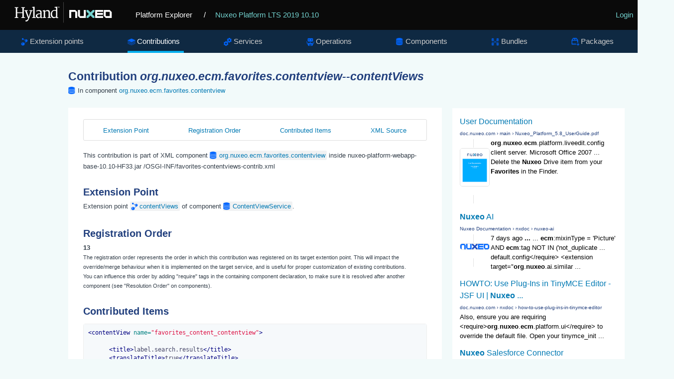

--- FILE ---
content_type: text/html
request_url: https://explorer.nuxeo.com/nuxeo/site/distribution/Nuxeo%20Platform%20LTS%202019-10.10/viewContribution/org.nuxeo.ecm.favorites.contentview--contentViews
body_size: 5999
content:
<!DOCTYPE html>
<html lang="en" xml:lang="en" xmlns="http://www.w3.org/1999/xhtml">
<head>
  <title>
    Contribution org.nuxeo.ecm.favorites.contentview--contentViews
  </title>
  <meta http-equiv="Content-Type" charset="UTF-8">
  <meta http-equiv="X-UA-Compatible" content="IE=edge,chrome=1">
  <meta name="author" content="Nuxeo">
  <meta name="description" content="Nuxeo Platform Explorer">

  <link rel="shortcut icon" href="/nuxeo/site/skin/distribution/images/favicon.png" />
  <link rel="stylesheet" href="/nuxeo/site/skin/distribution/css/apidoc_style.css" media="screen" charset="utf-8" />
  <link rel="stylesheet" href="/nuxeo/site/skin/distribution/css/code.css" media="screen" charset="utf-8" />
  <link rel="stylesheet" href="/nuxeo/site/skin/distribution/css/jquery.magnific.min.css" media="screen" charset="utf-8">

  <script src="/nuxeo/site/skin/distribution/script/jquery/jquery-1.7.2.min.js"></script>
  <script src="/nuxeo/site/skin/distribution/script/jquery/cookie.js"></script>
  <script src="/nuxeo/site/skin/distribution/script/highlight.js"></script>
  <script src="/nuxeo/site/skin/distribution/script/java.js"></script>
  <script src="/nuxeo/site/skin/distribution/script/html-xml.js"></script>
  <script src="/nuxeo/site/skin/distribution/script/manifest.js"></script>
  <script src="/nuxeo/site/skin/distribution/script/jquery.magnific.min.js"></script>
  <script src="/nuxeo/site/skin/distribution/script/jquery.highlight-3.js"></script>
  <script src="/nuxeo/site/skin/distribution/script/jquery.toc.js"></script>
  <script src="/nuxeo/site/skin/distribution/script/jquery.utils.js"></script>
  <script src="/nuxeo/site/skin/distribution/script/jquery.tablesorter.js"></script>
  <script src="/nuxeo/site/skin/distribution/script/jquery.tablesorter_filter.js"></script>
  <script src="/nuxeo/site/skin/distribution/script/plotly-1.58.4.min.js"></script>
  <script src="/nuxeo/site/skin/distribution/script/plotly.chart.js"></script>

</head>

<body>

  <header role="banner">
    <div class="top-banner">
      <a href="/nuxeo/site/distribution" class="logo">
        <svg version="1.0" xmlns="http://www.w3.org/2000/svg" viewBox="0 0 515 105">
          <switch>
            <g>
              <path fill="#FFF" d="M250.64 8.88h.5v86.76h-.5z" />
              <g fill="#FFF">
                <path d="M45.01 72.94l4.92-.87V33.59l-4.8-.52v-2.85h15.22v2.85l-4.75.49v18.16h22.33V33.56l-4.8-.49v-2.85h15.14v2.85l-4.69.49v38.51l5.01.87v2.47H72.93v-2.47l5.01-.84V55.16H55.61v16.91l5.01.87v2.47h-15.6v-2.47z" />
                <path d="M90.88 85.28c.33.1.71.17 1.15.23.44.06.83.09 1.18.09.7 0 1.46-.13 2.27-.38.82-.25 1.64-.74 2.47-1.47.83-.73 1.64-1.76 2.43-3.1.79-1.34 1.5-3.09 2.14-5.24h-1.25L89.6 46.45l-3.03-.52v-3.09h13.48v3.09l-4.19.58 6.84 19.53 1.95 5.94 1.69-5.94 5.91-19.62-4.54-.5v-3.09h12.57v3.09l-3.26.47c-1.3 3.77-2.44 7.07-3.42 9.93-.98 2.85-1.83 5.33-2.56 7.42-.73 2.1-1.35 3.87-1.86 5.33s-.95 2.67-1.3 3.64c-.35.97-.63 1.75-.84 2.34-.21.59-.4 1.08-.55 1.47-.76 1.94-1.52 3.69-2.29 5.24-.77 1.55-1.58 2.9-2.43 4.03-.85 1.14-1.77 2.07-2.75 2.79-.98.73-2.07 1.24-3.27 1.53-.78.19-1.63.29-2.56.29a7.544 7.544 0 01-1.32-.12c-.22-.04-.42-.09-.6-.15-.17-.06-.3-.12-.38-.17v-4.68z" />
                <path d="M118.67 72.94l4.95-.61V32.92l-4.66-1.05v-2.53l9.11-1.22 1.16.67v43.55l5.18.61v2.47h-15.75v-2.48zM134.57 66.04c.14-1.36.57-2.55 1.31-3.57.74-1.02 1.65-1.9 2.74-2.63 1.09-.74 2.3-1.35 3.63-1.83s2.66-.87 4-1.16c1.34-.29 2.63-.49 3.87-.61 1.24-.12 2.32-.17 3.23-.17v-2.53c0-1.53-.2-2.78-.61-3.74-.41-.96-.97-1.71-1.69-2.26-.72-.54-1.56-.91-2.53-1.11-.97-.19-2.02-.29-3.14-.29-.56 0-1.19.05-1.89.16s-1.42.26-2.17.45-1.5.43-2.26.7c-.76.27-1.48.57-2.15.9l-1.08-2.62c.72-.58 1.6-1.09 2.63-1.53 1.04-.44 2.11-.8 3.2-1.09 1.1-.29 2.16-.5 3.2-.64s1.92-.2 2.66-.2c1.53 0 2.99.16 4.38.48 1.39.32 2.6.88 3.65 1.69 1.05.81 1.88 1.89 2.49 3.26.61 1.37.92 3.11.92 5.23l-.06 20.03h3.73v1.92c-.68.37-1.52.67-2.52.9-1 .23-2 .35-3.01.35-.35 0-.73-.02-1.14-.07a3.01 3.01 0 01-1.12-.36c-.34-.19-.62-.5-.84-.9-.22-.41-.34-.97-.34-1.69v-.82c-.45.54-.98 1.05-1.59 1.51-.61.47-1.31.87-2.1 1.22s-1.68.62-2.68.82c-1 .19-2.11.29-3.33.29-1.51 0-2.89-.27-4.12-.81s-2.26-1.28-3.09-2.2a8.711 8.711 0 01-1.83-3.2c-.38-1.23-.5-2.52-.35-3.88zm5.65.12c0 1.15.15 2.12.47 2.91.31.8.76 1.44 1.35 1.94.59.5 1.31.85 2.17 1.08.85.22 1.81.33 2.88.33.58 0 1.17-.08 1.77-.23.6-.16 1.18-.35 1.73-.58.55-.23 1.07-.5 1.54-.8.48-.3.86-.6 1.15-.89 0-1.82.01-3.63.02-5.43.01-1.79.02-3.6.04-5.43-.81 0-1.71.04-2.68.13-.97.09-1.94.24-2.91.45-.97.21-1.91.5-2.82.84-.91.35-1.72.79-2.42 1.32s-1.26 1.16-1.67 1.88c-.41.72-.62 1.55-.62 2.48zM163.65 72.94l3.96-.58V48.64l-4.13-2.27v-1.8l7.74-2.3 1.31.58v4.16c.66-.56 1.45-1.12 2.39-1.67.93-.55 1.92-1.05 2.97-1.5 1.05-.45 2.12-.81 3.23-1.09 1.11-.28 2.15-.44 3.14-.48 1.81-.06 3.32.16 4.54.66 1.22.5 2.21 1.3 2.97 2.42.76 1.12 1.3 2.55 1.63 4.29.33 1.75.5 3.84.5 6.29v16.45l4.69.58v2.47h-14.67v-2.47l4.4-.61v-15.4c0-1.77-.09-3.32-.26-4.66-.17-1.34-.52-2.45-1.03-3.32a4.635 4.635 0 00-2.14-1.92c-.91-.41-2.11-.58-3.58-.52-1.2.06-2.47.33-3.81.8-1.34.48-2.75 1.22-4.22 2.23v22.79l4.34.61v2.47h-13.94v-2.49zM209.94 76.11c-1.63 0-3.21-.32-4.74-.97-1.53-.65-2.89-1.65-4.06-3-1.17-1.35-2.12-3.06-2.84-5.12-.72-2.07-1.08-4.52-1.08-7.35 0-2.6.44-4.99 1.31-7.17.87-2.18 2.07-4.06 3.58-5.63 1.51-1.57 3.29-2.8 5.34-3.68 2.05-.88 4.24-1.32 6.59-1.32 1.03 0 2.03.07 3 .2.97.14 1.81.32 2.5.55v-9.69l-6.2-1.05v-2.53l10.48-1.22 1.31.67v44.16h3.93v2.18c-.33.17-.74.34-1.24.49-.5.16-1.02.29-1.57.41s-1.12.2-1.69.26c-.57.06-1.11.09-1.61.09-.35 0-.71-.02-1.09-.07-.38-.05-.72-.17-1.03-.36-.31-.19-.57-.5-.77-.9-.2-.41-.31-.97-.31-1.69v-.73c-.29.33-.72.7-1.28 1.11-.56.41-1.26.79-2.1 1.14-.84.35-1.79.65-2.87.89-1.07.21-2.26.33-3.56.33zm2.24-3.98c.62 0 1.2-.03 1.73-.1s1.03-.16 1.5-.28c.95-.23 1.77-.54 2.45-.93a8.33 8.33 0 001.69-1.25V47.3c-.21-.25-.48-.51-.79-.79-.31-.27-.71-.52-1.21-.76-.5-.23-1.09-.42-1.78-.57-.69-.15-1.5-.22-2.43-.22-.74 0-1.5.09-2.3.28-.8.18-1.58.49-2.36.92-.78.43-1.51.98-2.21 1.66-.7.68-1.32 1.51-1.86 2.49-.54.98-.98 2.13-1.31 3.43-.33 1.31-.51 2.81-.52 4.5-.04 2.39.2 4.45.73 6.2.52 1.75 1.23 3.19 2.11 4.32.88 1.14 1.9 1.98 3.04 2.53 1.14.56 2.31.84 3.52.84z" />
              </g>
              <path fill="#FFF" d="M226.75 28.18h3.02v.75h-1v3.74h-.83v-3.74h-1.19v-.75zm3.48 0h1.09l1 3.14 1.07-3.14h1.06v4.51h-.78v-3.38l-1 3.15h-.65l-1-3.15v3.38h-.78v-4.51z" />
              <path fill="#73D2CF" d="M348.28 42.11v6.78l9.96 9.9-9.96 9.9v6.78h6.82l9.95-9.9 9.96 9.9h6.81v-6.78l-9.95-9.9 9.95-9.9v-6.78h-6.81l-9.96 9.91-9.95-9.91z" />
              <path fill="#FFF" d="M337.1 42.11v25.37h-16.77V42.11h-8.39v25.02l8.39 8.34h25.16V42.11zM300.76 42.11H275.6v33.36h8.39V50.11h16.77v25.36h8.38V50.45zM446.11 67.48h-16.77V50.11h16.77v17.37zm0-25.37h-25.19v25.05l8.39 8.34h25.19V50.45l-8.39-8.34zM418.16 50.11v-8h-33.54v33.36h33.54v-7.99H393v-4.81h24.81v-7.93H393v-4.63z" />
            </g>
          </switch>
        </svg>
      </a>
      <a href="/nuxeo/site/distribution" class="home">Platform Explorer</a>
        <span>
          / <a href="/nuxeo/site/distribution/Nuxeo Platform LTS 2019-10.10/">Nuxeo Platform LTS 2019 10.10</a>
        </span>
      <div class="login">
  <a href="/nuxeo/site/distribution/apidocLogin" id="login">Login</a>
      </div>
    </div>

    <nav role="navigation">



<div class="nav-box">
<ul>
  <li  >
    <a class="extensions" href="/nuxeo/site/distribution/Nuxeo Platform LTS 2019-10.10/listExtensionPoints">Extension points</a>
  </li>

  <li class="selected" >
  <a class="contributions" href="/nuxeo/site/distribution/Nuxeo Platform LTS 2019-10.10/listContributions">Contributions</a>
  </li>

  <li  >
    <a class="services" href="/nuxeo/site/distribution/Nuxeo Platform LTS 2019-10.10/listServices">Services</a>
  </li>

  <li  >
    <a class="operations" href="/nuxeo/site/distribution/Nuxeo Platform LTS 2019-10.10/listOperations">Operations</a>
  </li>

  <li  >
    <a class="components" href="/nuxeo/site/distribution/Nuxeo Platform LTS 2019-10.10/listComponents">Components</a>
  </li>

  <li  >
    <a class="bundles" href="/nuxeo/site/distribution/Nuxeo Platform LTS 2019-10.10/listBundles">Bundles</a>
  </li>

  <li  >
    <a class="packages" href="/nuxeo/site/distribution/Nuxeo Platform LTS 2019-10.10/listPackages">Packages</a>
  </li>


</ul>
</div>


    </nav>
  </header>

<div class="container content">
    <section>
      <article role="contentinfo">
<div class="googleSearchFrame">
  <script>
    (function() {
      var render = function() {
        var params = {
          div: 'gsr',
          tag: 'searchresults-only',
          gname: 'gsr'
        };

        google.search.cse.element.render(params);
        google.search.cse.element.getElement(params.gname).execute('\'org.nuxeo.ecm.favorites.contentview\' contentViews');
      };

      var gseCallback = function() {
        if (document.readyState === 'complete') {
          render();
        } else {
          google.setOnLoadCallback(render, true);
        }
      };

      window.__gcse = {
        parsetags: 'explicit',
        callback: gseCallback
      };

      var cx = '012209002953539942917:sa7nmpwkglq';
      var gcse = document.createElement('script');
      gcse.type = 'text/javascript';
      gcse.async = true;
      gcse.src = 'https://cse.google.com/cse.js?cx=' + cx;
      var s = document.getElementsByTagName('script')[0];
      s.parentNode.insertBefore(gcse, s);
    })();
  </script>
  <div id="gsr"></div>
</div>

<h1>Contribution <span class="componentTitle">org.nuxeo.ecm.favorites.contentview--contentViews</span></h1>
<div class="include-in components">In component <a href="/nuxeo/site/distribution/Nuxeo Platform LTS 2019-10.10/viewComponent/org.nuxeo.ecm.favorites.contentview">org.nuxeo.ecm.favorites.contentview</a></div>

<div class="tabscontent">
  <div id="tocDiv" class="subnav">
    <ul id="tocList">
    </ul>
  </div>

  This contribution is part of XML component <a class="tag components" href="/nuxeo/site/distribution/Nuxeo Platform LTS 2019-10.10/viewComponent/org.nuxeo.ecm.favorites.contentview">org.nuxeo.ecm.favorites.contentview</a>
  inside nuxeo-platform-webapp-base-10.10-HF33.jar /OSGI-INF/favorites-contentviews-contrib.xml


  <h2 class="toc">Extension Point</h2>
  Extension point
    <a class="tag extensions" href="/nuxeo/site/distribution/Nuxeo Platform LTS 2019-10.10/viewExtensionPoint/org.nuxeo.ecm.platform.ui.web.ContentViewService--contentViews">contentViews</a>
  of component
    <a class="tag components" href="/nuxeo/site/distribution/Nuxeo Platform LTS 2019-10.10/viewComponent/org.nuxeo.ecm.platform.ui.web.ContentViewService">ContentViewService</a>.

    <h2 class="toc">Registration Order</h2>
    <div id="registrationOrder" class="registrationOrder">
      13
    </div>
    <small id="registrationOrderHelp">
      The registration order represents the order in which this contribution was registered on its target extention
      point.
      This will impact the override/merge behaviour when it is implemented on the target service, and is useful for
      proper customization of existing contributions.
      <br />
      You can influence this order by adding "require" tags in the containing component declaration, to make sure
      it is resolved after another component (see "Resolution Order" on components).
    </small>

  <h2 class="toc">Contributed Items</h2>
    <form method="POST" action="/nuxeo/site/distribution/Nuxeo Platform LTS 2019-10.10/viewContribution/org.nuxeo.ecm.favorites.contentview--contentViews/override" target="_blank">
      <ul class="block-list">
        <li class="block-item">
          <div>
            <pre><code>&lt;contentView name=&quot;favorites_content_contentview&quot;&gt;

      &lt;title&gt;label.search.results&lt;/title&gt;
      &lt;translateTitle&gt;true&lt;/translateTitle&gt;

      &lt;emptySentence&gt;label.content.empty.search&lt;/emptySentence&gt;
      &lt;translateEmptySentence&gt;true&lt;/translateEmptySentence&gt;

      &lt;coreQueryPageProvider&gt;
        &lt;property name=&quot;coreSession&quot;&gt;#{documentManager}&lt;/property&gt;
        &lt;whereClause docType=&quot;Document&quot;&gt;
          &lt;fixedPart&gt;
            ecm:mixinType != 'HiddenInNavigation' AND
            ecm:isVersion = 0 AND ecm:isTrashed = 0 AND
            collectionMember:collectionIds/* = ?
          &lt;/fixedPart&gt;
        &lt;/whereClause&gt;
        &lt;parameter&gt;#{currentUserFavorites.id}&lt;/parameter&gt;
        &lt;sort ascending=&quot;true&quot; column=&quot;dc:title&quot;/&gt;
        &lt;pageSize&gt;20&lt;/pageSize&gt;
      &lt;/coreQueryPageProvider&gt;

      &lt;searchLayout name=&quot;collection_content_default&quot;/&gt;

      &lt;showPageSizeSelector&gt;true&lt;/showPageSizeSelector&gt;
      &lt;useGlobalPageSize&gt;true&lt;/useGlobalPageSize&gt;
      &lt;refresh&gt;
        &lt;event&gt;documentChanged&lt;/event&gt;
      &lt;/refresh&gt;
      &lt;cacheKey&gt;only_one_cache&lt;/cacheKey&gt;
      &lt;cacheSize&gt;1&lt;/cacheSize&gt;

      &lt;resultLayouts&gt;
        &lt;layout iconPath=&quot;/icons/document_listing_icon.png&quot; name=&quot;document_virtual_navigation_listing_ajax&quot; showCSVExport=&quot;true&quot; showSyndicationLinks=&quot;true&quot; title=&quot;document_listing&quot; translateTitle=&quot;true&quot;/&gt;
      &lt;/resultLayouts&gt;

      &lt;selectionList&gt;COLLECTION_CURRENT_SELECTION&lt;/selectionList&gt;
      &lt;actions category=&quot;COLLECTION_ACTION&quot;/&gt;

    &lt;/contentView&gt;</code></pre>
          </div>
          <div class="block-title">
            <input id="favorites_content_contentview" type="checkbox" name="favorites_content_contentview" value="favorites_content_contentview" style="display:none" checked/>
            <label for="favorites_content_contentview">contentView favorites_content_contentview</label>
          </div>
        </li>
      </ul>
      <input id="overrideStart" type="button" value="Generate Override" onclick="toggleOverrideForm(true)" />
      <input id="overrideGen" style="display:none" type="submit" value="Generate XML file" class="button primary" onclick="$.fn.clickButton(this)" />
      <input id="overrideCancel" style="display:none" type="button" value="Cancel" onclick="toggleOverrideForm(false)" />
    </form>
    <script>
    function toggleOverrideForm(show) {
      $('#overrideStart').css("display", show ? "none" : "inline");
      $('#overrideGen').css("display", show ? "inline" : "none");
      $('#overrideCancel').css("display", show ? "inline" : "none");
      $(':checkbox').css("display", show ? "inline" : "none");
      return false;
    }
    </script>

  <h2 class="toc">XML Source</h2>
  <div>
    <pre><code>&lt;extension point=&quot;contentViews&quot; target=&quot;org.nuxeo.ecm.platform.ui.web.ContentViewService&quot;&gt;

    &lt;contentView name=&quot;favorites_content_contentview&quot;&gt;

      &lt;title&gt;label.search.results&lt;/title&gt;
      &lt;translateTitle&gt;true&lt;/translateTitle&gt;

      &lt;emptySentence&gt;label.content.empty.search&lt;/emptySentence&gt;
      &lt;translateEmptySentence&gt;true&lt;/translateEmptySentence&gt;

      &lt;coreQueryPageProvider&gt;
        &lt;property name=&quot;coreSession&quot;&gt;#{documentManager}&lt;/property&gt;
        &lt;whereClause docType=&quot;Document&quot;&gt;
          &lt;fixedPart&gt;
            ecm:mixinType != 'HiddenInNavigation' AND
            ecm:isVersion = 0 AND ecm:isTrashed = 0 AND
            collectionMember:collectionIds/* = ?
          &lt;/fixedPart&gt;
        &lt;/whereClause&gt;
        &lt;parameter&gt;#{currentUserFavorites.id}&lt;/parameter&gt;
        &lt;sort ascending=&quot;true&quot; column=&quot;dc:title&quot;/&gt;
        &lt;pageSize&gt;20&lt;/pageSize&gt;
      &lt;/coreQueryPageProvider&gt;

      &lt;searchLayout name=&quot;collection_content_default&quot;/&gt;

      &lt;showPageSizeSelector&gt;true&lt;/showPageSizeSelector&gt;
      &lt;useGlobalPageSize&gt;true&lt;/useGlobalPageSize&gt;
      &lt;refresh&gt;
        &lt;event&gt;documentChanged&lt;/event&gt;
      &lt;/refresh&gt;
      &lt;cacheKey&gt;only_one_cache&lt;/cacheKey&gt;
      &lt;cacheSize&gt;1&lt;/cacheSize&gt;

      &lt;resultLayouts&gt;
        &lt;layout iconPath=&quot;/icons/document_listing_icon.png&quot; name=&quot;document_virtual_navigation_listing_ajax&quot; showCSVExport=&quot;true&quot; showSyndicationLinks=&quot;true&quot; title=&quot;document_listing&quot; translateTitle=&quot;true&quot;/&gt;
      &lt;/resultLayouts&gt;

      &lt;selectionList&gt;COLLECTION_CURRENT_SELECTION&lt;/selectionList&gt;
      &lt;actions category=&quot;COLLECTION_ACTION&quot;/&gt;

    &lt;/contentView&gt;

  &lt;/extension&gt;</code></pre>
  </div>

  <script>
    $(document).ready(function() {
      $.fn.toc("#tocList");
    });
  </script>

</div>

      </article>
    </section>
</div>
<script type="text/javascript">
  hljs.initHighlightingOnLoad();
</script>

<script>
  !function() {
    if (window.location.host.match(/localhost/)) {
      // Skip analytics tracking on localhost
      return;
    }

    var analytics = window.analytics = window.analytics || [];
    if (!analytics.initialize) {
      if (analytics.invoked) {
        window.console && console.error && console.error("Segment snippet included twice.");
      } else {
        analytics.invoked = !0;
        analytics.methods = ["trackSubmit", "trackClick", "trackLink", "trackForm", "pageview", "identify", "reset", "group", "track", "ready", "alias", "page", "once", "off", "on"];
        analytics.factory = function(t) {
          return function() {
            var e = Array.prototype.slice.call(arguments);
            e.unshift(t);
            analytics.push(e);
            return analytics
          }
        };
        for (var t = 0; t < analytics.methods.length; t++) {
          var e = analytics.methods[t];
          analytics[e] = analytics.factory(e)
        }
        analytics.load = function(t) {
          var e = document.createElement("script");
          e.type = "text/javascript";
          e.async = !0;
          e.src = ("https:" === document.location.protocol ? "https://" : "http://") + "cdn.segment.com/analytics.js/v1/" + t + "/analytics.min.js";
          var n = document.getElementsByTagName("script")[0];
          n.parentNode.insertBefore(e, n)
        };
        analytics.SNIPPET_VERSION = "3.1.0";
        analytics.load("4qquvje3fv");
        analytics.page()
      }
    }
  }();
</script>
</body>
</html>


--- FILE ---
content_type: text/html; charset=UTF-8
request_url: https://syndicatedsearch.goog/cse_v2/ads?sjk=M3bn7totQxm3fu376xcwXw%3D%3D&adsafe=low&cx=012209002953539942917%3Asa7nmpwkglq&fexp=20606%2C17301437%2C17301440%2C17301441%2C17301266%2C72717107%2C17301544&client=google-coop&q=%27org.nuxeo.ecm.favorites.contentview%27%20contentViews&r=m&hl=en&ivt=0&type=0&oe=UTF-8&ie=UTF-8&format=p4&ad=p4&nocache=2721768935586485&num=0&output=uds_ads_only&source=gcsc&v=3&bsl=10&pac=0&u_his=2&u_tz=0&dt=1768935586501&u_w=1280&u_h=720&biw=1280&bih=720&psw=1280&psh=680&frm=0&uio=-&drt=0&jsid=csa&jsv=855242569&rurl=https%3A%2F%2Fexplorer.nuxeo.com%2Fnuxeo%2Fsite%2Fdistribution%2FNuxeo%2520Platform%2520LTS%25202019-10.10%2FviewContribution%2Forg.nuxeo.ecm.favorites.contentview--contentViews
body_size: 8428
content:
<!doctype html><html lang="en"> <head>    <meta content="NOINDEX, NOFOLLOW" name="ROBOTS"> <meta content="telephone=no" name="format-detection"> <meta content="origin" name="referrer"> <title>Ads by Google</title>   </head> <body>  <div id="adBlock">    </div>  <script nonce="o0wjh9cSGS81DonlUT5e1w">window.AFS_AD_REQUEST_RETURN_TIME_ = Date.now();window.IS_GOOGLE_AFS_IFRAME_ = true;(function(){window.ad_json={"caps":[{"n":"queryId","v":"otBvaca8Np2WnboPlqfYoQM"},{"n":"isCse","v":"t"}],"bg":{"i":"https://www.google.com/js/bg/V88ImSDOg1b-Ey3nzkrV4W67KqFgqGqLOhz7XlMESLs.js","p":"Xcn5qBW+9rmsHzNX2n8RPUP9UW/FxDLqFCcaPwaLFRrKfZ23LkJX5F+HIUTAmV1bcYIfjkFC+W7opdMkZEbkr1+nb6a2/cYsbTQK7HD3LIIyMEWtE+b8XAoinxqmg8q8lOvMTdJuTjcR8uycyP7N4EfH9ZVDqABWuMdU2/2ZQfADJOs6Pf1qF7CSGBlAyM9VLymmfG4VlZb9tRSauamf9vuhQ94Jvm2kuMQOhUR2M04lvdm2ids5ZAtmBfgq6O1l30YZQPPcAnnABBrYOzRhJ36+HvoWHG2EmYEr815A/Xfig6aeCTWfInGjPA9mhsPQBATMOR03ZIG7yHJ9dxRpg5NvzgaeQAEn8Ioa2OWLu0HPQsIaBFn72DSqU/rEApme229b0OUsoC+oJ/v5E3jZpSvTF4OMLgX7BrNSF60sNGM+x4mONokdJDtSEtncAqfO1MHmZONrcaiFCoss+N9Od6pvwrvZLHC8C6IuyHyUuXjujSzft/SOKqyVCVhGUwoXwY9L4R8aM70pjWggBZa7deQoenf8v+5tubpe2LEe7kCdccPKwG/imswyfuou0EEBsXUqOZJIbG4z/IWkHT9rPnCrvoxRrjMj4t39Zko4rhoLvIvJSrjQNssj315TYvrriYeRAE8QwTlh1HbmsMIa6EoeeZM+lBJmYeNd+QIBtM30erj0VRphr1sO9ZD++t46sNwTg8dTu75behYEEYwg+P9ZThsjU4B9QkWQLdj4MRZRjOLwH2Ty0YbfeOeG/bmqYaNJIQvROBGZ3tuE5k0x7Na2t0nkbFu5R3ZkPJwBlypv2aGXZW8Tm6wyeMPpWaF+R6+HBYim8GFO54hk8vLSeqpIW5c+MViEV5iwX22WRskR0JwJV/vSPfdQ3kMBBfogjO2Li9lUvwMo17Z7ayISg96pmJtdMZbilPyQ2GQpc5Orcz2K/xbgq5E+qJAGX9m4WGxl8FXnJ93BdaI3DJjJJRlrKCqsPUlVP4OWZjsjMdKxKCrx6HayYVUgI/[base64]/uW45QQWHLwlNHVvzLYxQRBNRAK+qwJ/mRtNTeuCakhRxEFuBJ+VSSGYpr7jr97fbf1o058WmmGPEWrBiiNdBMkHPk/oe24nQOx8LQkcbrdFuSZZB1gRKDcRth+yMrw0eSPvhH2Vn/YEdsOQt3J9SOXHZq4gSZTALc26zrpNJSuDkwz1OM2IJFx8v2buPOzc1T3Ce2sf1HaFLNUlh8AyjQtsq0DRSvYlW7h/JkZ/fZKNwjyikISqlyWW8+DQEYLShrEjAxa4wXELN31VLVvDbNJGbeUsdM4AproLnk+zJ0biPethAVsUlBdyiJIoxJ1JpgINpBW5/NY90ql2jAYzbf2E8isPqxJh2vhQq3Q0REqgzk5wEaXgcdMrFqdHrPfldeQYf0l9rYuy4mkOpDznVpp8D+ed91uYspz3FYjDHQNIR/rIQ9NJywQdFr88G4rShyIwZ0LoKdzN9Ohy295Rk4Bj/BKdm0tfbs7VlbiK9Szu/01D+fC7R1bGdXYfyDjcZN0+mOSG0mDpybmxXD+Z+IJRug0u/gPlt1nxeRoo5p6VxBkLmQjJxE5seO4ePii8crzC/gnKDKXF/YJrgRXqC/Nj8+iWnXyArtG/XX81lPG8U0WiTDYdL+vxOOOXODudiGQXobpUdvIVDb9pMz7MrLyp5vqFV5qrNUariG4QQiZaY8R7ETwEwjylVIMnsfApd+/mYa1U0MEJ9lTKewXgySEd5c7gGS8mL6d8Cm0U56aXNGQanLV13qZB0+mmwFDsNdgbZbc9kilSxhs91JHo5Uee5qZUEnRPIfW/ms/xem1InTve6VUU7pS/knndKJ96v1zR0hlckSYWu1m0UQgdr5aUEsA2hDzjG5AEy73cVhH2A4vnSSgpIOlshOtEcSdodH/OXmExjakh51kL32OLSu8vLLjG7eg8PARctwgTLjiaqatWZzdsPAWdRXUGS0NjNuE+bXVBHfIVo0liXCW9vVafbrQ7aWStFJMjen9d2HPhLktwwbAO0QuqmSbZbyXgyblMf8MA9Y6CY/7QrjxXmXSbRm8qLXpd9BPQZwdt3Ix+u9EHthtl8YOuhq1HMh9v6HezftzouIFBP2n2nEGEO9dbvlJHdNwajsGijrBbwDc59m/rtcRSJREXKIsTB/G2d+TlNbYlEcvfwH4qV8EPCJ8SdYFueStKc04BAxE39BpjQC865TBI5kEqiceVCKd50aQ5BIMOd3TSNJvQby9vAKNNczFAmVFlOWiM59HSEOqRQEKTNz++PPDJMMbIh0Kicu1CkanzlkqZOjdQJaMG737AoAAs2yVTJseAJaBYlczmlPzVsbaBZYdzYHF3G7nFXZ7/6zgfoc8Yc/iMRnwDUJ0wemv5aUxesUroR2VlzprWU9KBEspqrA/ZvN9agRMAbEkzr1CE8nbOODqmGONo3QpfWkoWK85veHEPWP/sMk9NZBXf6p4+sbHW/Q5AyQ0nQad+eQaKvsacvlrhOZ+JGE+cGANkTUdIXgh+dR6NYSF1Kb5w12Umtg9os2N4ELPzjlqBQm+IPkrOOD+uqbqMPWoC081DLC/9pyI+6T6KVxH+JXakpzu2/[base64]/imL0uZAGjIy1d/LQI26q8AlVIseYN+miL7V+83Y5fD0XC01w2xCBmau9+gETfxqI3BzTsVtBr4OADHijjoe4x4iQ7zxupIw+IVcrUeaa7fbJoJbCIvMQ/X016V5wtra/XDI2HmaNABI7iH/Y0wdSF8ferpoXaCWRDRwxWkViONqtTezzZLfj0skjsJIACX0wudrTKTYByOGFiKKx8qYbv+stDe5L3Mfx38kHMbjyY0xUrwmTJnpCfRu1/zPD4tUDuhWAfL561fLLPkjKjt9GOtKz8kaq9lqTK95F4XqZazPy3uiJg/DJXhSTAKQrBaQ7FdhX/MFrAclYeFmY24GSh5l0sBYRNZ9a+jDGFbkdSbKe08afHZJeOaQrFXfSKSurwa9yCJhC/R99uGtxcaU2oWHFj29YB69n9tjfXzB+UuLl7soPBDyDjCNzbrpHNrjzJU5Aq+ci2dFx23WPB0dO1R+VwJkMTJK1Foft1MTdKPSpO38mQN05gW7SCROEo6Xuintjf0HVgrU9qkd6FbhhFuBP23uk1sQKDJSPP7NAAe3WMl7iyj+R8NI6g8WKViQSD1UgluOuWGsLV/VFFL5aeEerSPjdxkczS11aSzblUlUgOdPaXCK4BeBAMhbXrKsRAKbQbCW0cYarGsmwMDwmw54Maj1OzEZ2oQxrqcoELN4btOFhQv01XUUAOkc96AnhondfIzxH/8LdmdTPQwhEiZIgBD/nSTGKucVgXo5KLNLHiECF1RojAFu4845dEtRW22ktn0mMk19z5VRaoSUrQfVNm6sdDGr9SB99ki3QZlw3EmRugxFknaNNjXr1qlkQVcN8LkGUi3xOrHhYB42tqEG/wAo2ASLib40JJ3qalOy4A2QbSSZcXLLmE3O8bR2SAClsu3oKth/v2mmCxl5jKCL2mDgwSnZII3LUUNEu2ZzsJ5Hx9Zt89rCktCl0Ctgt6fmXxyPxxR0qdj9mihwGpeSj4R5CUsU0T3AZhx57Et1D4UryD4Hirxxv9Gww5R+fCK5rSMzjyd77FgLeZy65m0eMntjqNAwMuJETZYp/0zxxdTa+UL32ZJr1xNUnVS2GOjChCvpdpZVgSOePfMpBpnoEuzyC4SuZaCplQ1xBezmMWs4NVd1aW6O149WrWKtYndYO95lxJ29LOSOuTqMGNzZNPsntR/0UPfZLpJ/fjjtYYzlBJv0ZNYo2ei/U6eth/prUwdrpA/PYL1tr8RKyyb9qhJqW8Tsj8Z+EH5zFp8uoVMMY2YYS7UdLjiVQnMqarGvYvXYi91Kyad+8yyxzFkH/[base64]/gpAqBuIKl2oklE9N1VyKZwDrf/nyykYTE0uPSoHON4ovaNgrfxLmfMOnjyA8SjuU/XlX2NrtYcsr+X2EX1hnxcShBaWbh0ldzc9GTED7xlXz5+7OSkZdTzgBL6i3LEhyg7OvYcOGWlV6/8gkLAp5V1aY886Ggp76Mk1bfymc3xVKWT9vCLBesQKSsOuUWlsyVRnk780gcYdJ9w+S5TpJC196fa9/HfGHQ31JDYThz96YONzTOfpsByNY2521K0mfW16pmiM90H2ZW5Wgce0oX/rjyw9X+qNNmn4aTUkvutNGDhjvQ5Z6ZdXssr2eB/vOGjQQNPFEjPHzk3pPb2s+pAMoJN18GQgr4vK5SG+y5kILiPfoXlDn48k0Djyr/UJJgZfLZnJDtqYNBXuqv2t+VNcyoctO3i3CtfEw0lt5WrFsTM1yC9B60kVDMZ+UWyM5jjPuvQDJstzw0IoquHyKnBDMns4AmnRZbxlU9bQRWDUr8xV+6PEwANtdCa3CndOn7s1PjocqH2cMY5ttxnvmEGPaP4m/gkiK9hUSyEMKykTJOh4ZKKqUIouXz28zWz85PjxxwAGIF9ZYosEctO0qQO6YXpHG4+pMVxesx7mHxDxwLfTT0jxshL+MglMmUbAkU7mlVbmzq0mmG2FHhRlX/TvTa+Ane6WtqjKq7s9bm/VMFcEMkoMabMAAlBuxgQ78jgRrZVgW/[base64]/8ZsklDFAgOlYUC1SjpseNdBiT3nWk87EczGKx26gTljoJRLosB3wEREAVFuw9mj6HkgUJ1CJbJIDBxxX1lQaM671INx59VFgLS+l4V8ejr2fcVJXOpMrvJwFvoShGk154R6As5TIxD8jB+eP5JGVF614rONXVRXilUkE4aPAvduBvLESzMPe16vfLUZhVGCu/uNjIQqXD28uGmn+hWwXlj6Z23rwPpkBweW3FuC+KwhUhJLrBwWUaVvmQChN73L/oDInEqiKDH3hEcxnXlRAzqNdUgyGoiO5ymGEzCnQlep9zUmk7XeS2/qJ7XtO4+YgvcZE5HTG0I2D66RA8tHD8Bl2xTwNL8MQq6PP4+FMZkrbU8TSe3a/m/TBD3UpCf0uxnU56PQPLvMT7ztciHnZHoebq+I2R/yabj1FXqM1zTISFFfgdgGfKrt58ZCGCcbXwpYDsRZ8nrFl3W6U9yrygY4b25JPs3St6Q/KvZRCQU0gkyMzHAF+de1HBBIidA4O/Myv00ITWI4gOu92+fAz24DRDUC6t0aqeYG8nPBe9/XM0RzrJoOwQCcJM9IdKigDz0xd3VvXzeXu8FeOMBd/cyLj4ZkpX7HWpB4U/fgyH68umnA3noFw0hqOrDpGz9naL/kDGT/ZJyN7k61nUaQxC2rLVG7tT+ZWhDkU/o0KibWhoXbGuPXqNA+RxjsasohV3pWxxveoG4MySEZ3yGh0QKliP7oSB7+dSGaJ4Fjo/TixlZpw4SO1g/TbLuDTPo7ZX8WWTtJAfn+eqqa0OkygGFEivtU4g/iHMwfFhheDPxzCxyVhwGp46/[base64]/Fz/i1FsHN4hzCcfOgCQ+qpNNP+EAUXlfoWQaLRVa8Zh5lfbw/pqv9x5E4Jpea9XWKynQGJhwP2qyf/z//NCV4/VdPZxQQbWG9/eXbYlFgHPTsPJ5otJPxHo9QIHkkHQZ8wx6Xp7FdsstlqQTZJfLwethlaYtB+uUwZv1oIbH8Mc304W/9eDwOT+BIIqLmXOI7lJUR/[base64]/EM+joUdPEi/WG5Y43fzV7jr82a9RpZd6XCYcqeXifSnOdHzRR/WVPri8eh1zPJ7D+dCx2rmW9LVe/MLdnMgjBISWQxQULmBrxRAvn//[base64]/wqJDQSelHDL7Y7uOecy0gDFn58t2WxAkgTIg/gFUX/6UF6M8Rmx/aEH8MaifgBo1sm3Q3MKQQoJkBV66ga283Cg5AwUg6HniNyMohTkvbbRlFACbegroZhJ2n7i2BzgCv2s83voQDkgvMEPFosvMt60QEXqZWs85IXeOKgqtfxnkImNOMqJGTmITWt2ejORBL5nYZBxvebsFHqP9PfANEJFBcqadd4V27f7KNotV9aeaEulpg9jS1n7/4XQbiK1cAvdZXgFXN6A5M2iFKdBJKtPikhlT2NKTYTrLAQ167W0dreJ19hsUsws3DANQb6axrekv5wv0F25EEReeCIgiv2u2eH2hYWH+aaT/dgwVKlKxnZvjXhw3NunV+uy2RMfWcy1X1UYWgyM7zoH7rIKvNqmPGbCE/DMwklRy267aAMNSRHjsNIPJc2kZMUMJWAW/Tvg9v+7TVR0qev1Ky/wqwIpJarDC5SnV5STjZR72fK7sgf0CCNFP94T3BzUZBwF2IDbsD0GuGLXp8RWTtS+5zVkAiLkvUZp7gD8X4R6y+MSGKu1bLZN3jth1GR3s5EQQxY3/r1k7J9RszgDorkva+CUs6yZ7TspTZWDiJzqIsQEJKhDLyadn86IdVkiyc0UjjibW7LWmLuTP6dYXwFVPZTUfSIw53IMz59/[base64]/4388isjr/Q8DZVNOY0aMlh6Bd9Xh3UwKaBxNJ/2GXYdiYBGAl1+RGyRDbFy/Pn3MO4CWMpml+BBxDxVtUPYUV0diSrG5T+OF++Um3AXAj4bvtp1PlMWR1FfPR/weQp01CtHgqu7d9zxeyeXPFOEHgXIEkEJy5xH4Z2Kx6Zbp1PBclmHKwPLoiiMUzAjMkfV3KDL1yNPFtC4oqh0scl0spqMUIToBWPrY94MR1isxNXTHNmCHa4H+GNoVqeYmDd/CPyBHMvLbFe/iZOdQn2uKpCETy5OcjZniUdIR8kM9PfAf0ECZjK4PdBR6aXxJo4aoLpy52cCU+3dS2wXb2U3tDcOxoN8gUMFvZ9eqmefNEWC0nvglF14SnlBdkkYm+xdyLRazF8WYdoFpfBreyL0LO0j2Z2syatlNd0Do7oUB58lYa/gzflXQ1dyy/isr9Vm/sH5TfrItRSAj39uSi84zpzwGSr/sQv/JWrCG2I1nlnsTlA/3rREbxUNriiTdQUpNAIM580LLAhZ/q3uy9HO66KIQU/+sGzogHXp4v/Ak05zMLnxtzvbczR0ojDmcW9dALxwDFJ4wztJsB+pao4CpB6D3HMBZmJE1T+sSRdr/haKjhWPTp7pRVUj6igXix3JNfRWq/AS/2CaVPGU7neCiA9Hwb7CyroRszX5/9UCuWcvj5QDbUpE+BC30iHQDBAp0HjNFwsnp8fKnpIZHyhD7YtOp2msivDrgGYzjUatRjpO+tOytPE4Rm/Fycxhsm6dd1TsJZ7NLdVZTdlurG/dNNFl8tRR525eNd3BzOc7y1TdEur2DO5fMK/jyV7eCtWqPXViA1hEl8xiEBtmctLmxq12JH8Pgi7SQ1mdf0YFsxblFvpdM8f/L85mSTCzy2DXWlKXMhixNkEKFTxQitW9bNsXJoXKIlFEQKmuD3/k6rBq9ODSGd3LCUAK5nrWPX6/Fbvi66qylkzAEWC6rcVg1lzyafLVWuR9laz4WQNmlsQgynPHpB9w0Dg4aG6Y3AzpaAjmAuG0DhIpKsFJdX+whUmrbllDhv1QXgvo4I43gKdRvop/CyVts1DD8y0ijk4KuQbDTwHx50uzwtKNb7YfgC4bKx2Pj5E1+Whwxm1nHHq67yKP5zfxPEbo3miFt2z7KBxYEc9qyb50NV+fR1F0JMvkiz8uUdCAL+mvp/iWOsyiVzMe9ZGg3lQ61GutBvLZGKjqPOrf9OSWrIa5Mz0sWCbK8+Y5I7645XpF3GBkHWuhB+AD0njMt/8xUe37vKao/xHrUWXrmRSvA2sND1o20wccJeAvXPqJvsZflqW/SRdt+45kK/tDnEa0b5HTOy9mpjJQ1llD1GHF0eFX0qwJGzSMB6TUsK2pkLNzoC8YJ89S1ACNB/HO4Bnf29eFLtwT8N8rWubwR3CVBxlGeHNhQSUf8hnMqpdUcuLrI5Lo8InZVCjNHDA4rDw5HrnPzUNtgrfh+dZ6+99WOh6bEv5hyd71wcNNGpVilS/q17pVZLcUsrhGbhwXG9zlJzQxq/RgZMflxPynn8doI66BXrN1Xzza6MzmcsRes1rawvjkchNWUimtg2jWgE2f582CKscCG89noXF0wGwKhi9nB842xpSP+uVcoq8/SWKfLTrtJhojNKIef9HdE02Gk7IJSSDDdvVL7kQ6QoLIiRK1gl4qb29zZMjQ0QMuwFI4FvUsGu7lSHmbglfZEAqIeHnyUHFETB37ET4MwnuHVMoNCfGsKlURP1iN5B7dm80un1toIWpvj1nSDKTMhK4SIITrCtDW0X7fiBqGU0xAOOc7sL5q6/PbeSKgA7UsXvVoYJTpZE8iZYo845xBeLi1FB3vYaZvHElO71DNQU29H9xz4QpvMm4luW/m4b/43yZvKIZmQJIDxfm5Yk6iIUEiru+KLIINHNTzBlw0Mc1u+wLgwgIe8a8UL8ou+kSwgjbaQ2H8nnbl5n6R0SnE1JbgGtr0+3eEJ3itRktpceSo5N2tC4YsTlpqObTabrfADDPjTSZxTviAYXvlEuZBSklG0cVcuAkg+gooNdgRLpoK/zh5XKlvgOOQfGUpWYUJmAuxdj30h+9KCwjC8PWRc6YWu8SlE9tCZn/O7Faq2KHrvB8j3iY4h+t7RPC4B6COikGO7ITj7mNxcschiZZkAtsZMLXvpZWrPmA/qfNbfh+oNxL4uhVMy5oQR0BUNktGtxirgjrTIA/w2ViDmLaKv/DDDx7uTI3xAhF67xsXfi8oRMFR6Gf8x/N991g+es3Vm9GGA"},"gd":{"ff":{"fd":"swap","eiell":true,"pcsbs":"44","pcsbp":"8","esb":true},"cd":{"pid":"google-coop","eawp":"partner-google-coop","qi":"otBvaca8Np2WnboPlqfYoQM"},"pc":{},"dc":{"d":true}}};})();</script> <script src="/adsense/search/async-ads.js?pac=0" type="text/javascript" nonce="o0wjh9cSGS81DonlUT5e1w"></script>  </body> </html>

--- FILE ---
content_type: application/javascript; charset=utf-8
request_url: https://cse.google.com/cse/element/v1?rsz=filtered_cse&num=10&hl=en&source=gcsc&cselibv=f71e4ed980f4c082&cx=012209002953539942917%3Asa7nmpwkglq&q=%27org.nuxeo.ecm.favorites.contentview%27+contentViews&safe=off&cse_tok=AEXjvhLyVCYf8QUfOPPVLwHNPgGb%3A1768935585901&sort=&exp=cc%2Capo&callback=google.search.cse.api7671&rurl=https%3A%2F%2Fexplorer.nuxeo.com%2Fnuxeo%2Fsite%2Fdistribution%2FNuxeo%2520Platform%2520LTS%25202019-10.10%2FviewContribution%2Forg.nuxeo.ecm.favorites.contentview--contentViews
body_size: 3358
content:
/*O_o*/
google.search.cse.api7671({
  "cursor": {
    "currentPageIndex": 0,
    "estimatedResultCount": "53",
    "moreResultsUrl": "http://www.google.com/cse?oe=utf8&ie=utf8&source=uds&q='org.nuxeo.ecm.favorites.contentview'+contentViews&safe=off&sort=&cx=012209002953539942917:sa7nmpwkglq&start=0",
    "resultCount": "53",
    "searchResultTime": "0.24",
    "pages": [
      {
        "label": 1,
        "start": "0"
      },
      {
        "label": 2,
        "start": "10"
      },
      {
        "label": 3,
        "start": "20"
      },
      {
        "label": 4,
        "start": "30"
      },
      {
        "label": 5,
        "start": "40"
      },
      {
        "label": 6,
        "start": "50"
      }
    ]
  },
  "results": [
    {
      "clicktrackUrl": "https://www.google.com/url?client=internal-element-cse&cx=012209002953539942917:sa7nmpwkglq&q=https://doc.nuxeo.com/assets/main/archived-documentation/Nuxeo_Platform_5.8_UserGuide.pdf&sa=U&ved=2ahUKEwj_05DK5pqSAxUDGVkFHWgnAi0QFnoECAUQAQ&usg=AOvVaw2f5dM6LxD5FmaEOmYeUw4s",
      "content": "\u003cb\u003eorg\u003c/b\u003e.\u003cb\u003enuxeo\u003c/b\u003e.\u003cb\u003eecm\u003c/b\u003e.platform.liveedit.config client server. Microsoft Office 2007 ... Delete the \u003cb\u003eNuxeo\u003c/b\u003e Drive item from your \u003cb\u003eFavorites\u003c/b\u003e in the Finder.",
      "contentNoFormatting": "org.nuxeo.ecm.platform.liveedit.config client server. Microsoft Office 2007 ... Delete the Nuxeo Drive item from your Favorites in the Finder.",
      "title": "User Documentation",
      "titleNoFormatting": "User Documentation",
      "formattedUrl": "https://doc.\u003cb\u003enuxeo\u003c/b\u003e.com/assets/main/.../\u003cb\u003eNuxeo\u003c/b\u003e_Platform_5.8_UserGuide.pdf",
      "unescapedUrl": "https://doc.nuxeo.com/assets/main/archived-documentation/Nuxeo_Platform_5.8_UserGuide.pdf",
      "url": "https://doc.nuxeo.com/assets/main/archived-documentation/Nuxeo_Platform_5.8_UserGuide.pdf",
      "visibleUrl": "doc.nuxeo.com",
      "richSnippet": {
        "cseImage": {
          "src": "x-raw-image:///9ab6a888bb969e8988f4909df71caa5f84fa7c4da9d7a0f97e118c882f33de0f"
        },
        "metatags": {
          "moddate": "D:20161017140311Z",
          "creationdate": "D:20161017140311Z",
          "producer": "iText 2.0.8 (by lowagie.com)"
        },
        "cseThumbnail": {
          "src": "https://encrypted-tbn0.gstatic.com/images?q=tbn:ANd9GcS8kAzYqj-k3XuafiHpE7EFRLND8yLvYGztzsWC6gNy5y2xiTYjX8YgTg8b&s",
          "width": "197",
          "height": "255"
        }
      },
      "breadcrumbUrl": {
        "host": "doc.nuxeo.com",
        "crumbs": [
          "main",
          "Nuxeo_Platform_5.8_UserGuide.pdf"
        ]
      },
      "fileFormat": "PDF/Adobe Acrobat"
    },
    {
      "clicktrackUrl": "https://www.google.com/url?client=internal-element-cse&cx=012209002953539942917:sa7nmpwkglq&q=https://doc.nuxeo.com/nxdoc/nuxeo-ai/&sa=U&ved=2ahUKEwj_05DK5pqSAxUDGVkFHWgnAi0QFnoECAIQAg&usg=AOvVaw32NYN0Nqo99ccodnPJm-QE",
      "content": "7 days ago \u003cb\u003e...\u003c/b\u003e ... \u003cb\u003eecm\u003c/b\u003e:mixinType = &#39;Picture&#39; AND \u003cb\u003eecm\u003c/b\u003e:tag NOT IN (&#39;not_duplicate ... default.config&lt;/require&gt; &lt;extension target=&quot;\u003cb\u003eorg\u003c/b\u003e.\u003cb\u003enuxeo\u003c/b\u003e.ai.similar&nbsp;...",
      "contentNoFormatting": "7 days ago ... ... ecm:mixinType = 'Picture' AND ecm:tag NOT IN ('not_duplicate ... default.config\u003c/require\u003e \u003cextension target=\"org.nuxeo.ai.similar ...",
      "title": "\u003cb\u003eNuxeo\u003c/b\u003e AI",
      "titleNoFormatting": "Nuxeo AI",
      "formattedUrl": "https://doc.\u003cb\u003enuxeo\u003c/b\u003e.com/nxdoc/\u003cb\u003enuxeo\u003c/b\u003e-ai/",
      "unescapedUrl": "https://doc.nuxeo.com/nxdoc/nuxeo-ai/",
      "url": "https://doc.nuxeo.com/nxdoc/nuxeo-ai/",
      "visibleUrl": "doc.nuxeo.com",
      "richSnippet": {
        "cseImage": {
          "src": "https://doc.nuxeo.com/assets/imgs/logo340x60.png"
        },
        "metatags": {
          "twitterCreator": "@nuxeo",
          "twitterSite": "@nuxeo",
          "twitterTitle": "Nuxeo AI",
          "twitterImage": "https://doc.nuxeo.com/assets/imgs/logo340x60.png",
          "ogTitle": "Nuxeo AI",
          "language": "en",
          "ogDescription": "Nuxeo AI allow you to integrate Machine Learning services into your Nuxeo server, and have services such as Data Enrichment.",
          "ogImage": "https://doc.nuxeo.com/assets/imgs/logo340x60.png",
          "tags": "AI,Enrichment",
          "ogType": "article",
          "twitterCard": "summary_large_image",
          "viewport": "width=device-width, initial-scale=1.0",
          "twitterDescription": "Nuxeo AI allow you to integrate Machine Learning services into your Nuxeo server, and have services such as Data Enrichment.",
          "themeColor": "#73d2cf",
          "ogUrl": "https://doc.nuxeo.com/nxdoc/nuxeo-ai/",
          "msapplicationConfig": "/assets/icons/browserconfig.xml?v=c2d5",
          "lang": "en",
          "ogSiteName": "Nuxeo Documentation"
        },
        "cseThumbnail": {
          "src": "https://encrypted-tbn0.gstatic.com/images?q=tbn:ANd9GcQAV5dhF4q6q0RNP0qJXbcNex6DqxBkOGnZG6p1-Qmk8Zcbd89aXflJsWk&s",
          "width": "517",
          "height": "97"
        }
      },
      "breadcrumbUrl": {
        "host": "doc.nuxeo.com",
        "crumbs": [
          "nxdoc",
          "nuxeo-ai"
        ]
      }
    },
    {
      "clicktrackUrl": "https://www.google.com/url?client=internal-element-cse&cx=012209002953539942917:sa7nmpwkglq&q=https://doc.nuxeo.com/nxdoc/2021/how-to-use-plug-ins-in-tinymce-editor/&sa=U&ved=2ahUKEwj_05DK5pqSAxUDGVkFHWgnAi0QFnoECAkQAQ&usg=AOvVaw0qT5HvfInnfblj7z-96bgL",
      "content": "Also, ensure you are requiring &lt;require&gt;\u003cb\u003eorg\u003c/b\u003e.\u003cb\u003enuxeo\u003c/b\u003e.\u003cb\u003eecm\u003c/b\u003e.platform.ui&lt;/require&gt; to override the default file. Open your tinymce_init&nbsp;...",
      "contentNoFormatting": "Also, ensure you are requiring \u003crequire\u003eorg.nuxeo.ecm.platform.ui\u003c/require\u003e to override the default file. Open your tinymce_init ...",
      "title": "HOWTO: Use Plug-Ins in TinyMCE Editor - JSF UI | \u003cb\u003eNuxeo\u003c/b\u003e ...",
      "titleNoFormatting": "HOWTO: Use Plug-Ins in TinyMCE Editor - JSF UI | Nuxeo ...",
      "formattedUrl": "https://doc.\u003cb\u003enuxeo\u003c/b\u003e.com/nxdoc/2021/how-to-use-plug-ins-in-tinymce-editor/",
      "unescapedUrl": "https://doc.nuxeo.com/nxdoc/2021/how-to-use-plug-ins-in-tinymce-editor/",
      "url": "https://doc.nuxeo.com/nxdoc/2021/how-to-use-plug-ins-in-tinymce-editor/",
      "visibleUrl": "doc.nuxeo.com",
      "breadcrumbUrl": {
        "host": "doc.nuxeo.com",
        "crumbs": [
          "nxdoc",
          "how-to-use-plug-ins-in-tinymce-editor"
        ]
      }
    },
    {
      "clicktrackUrl": "https://www.google.com/url?client=internal-element-cse&cx=012209002953539942917:sa7nmpwkglq&q=https://doc.nuxeo.com/nxdoc/2021/nuxeo-for-salesforce/&sa=U&ved=2ahUKEwj_05DK5pqSAxUDGVkFHWgnAi0QFnoECAEQAQ&usg=AOvVaw1wqZ6FJxEJpAF5S-hqLAAc",
      "content": "&lt;extension target=&quot;\u003cb\u003eorg\u003c/b\u003e.\u003cb\u003enuxeo\u003c/b\u003e.salesforce.SalesforceComponent&quot; point=&quot;config ... The page provider must have an \u003cb\u003eecm\u003c/b\u003e:fulltext parameter. This is required&nbsp;...",
      "contentNoFormatting": "\u003cextension target=\"org.nuxeo.salesforce.SalesforceComponent\" point=\"config ... The page provider must have an ecm:fulltext parameter. This is required ...",
      "title": "\u003cb\u003eNuxeo\u003c/b\u003e Salesforce Connector",
      "titleNoFormatting": "Nuxeo Salesforce Connector",
      "formattedUrl": "https://doc.\u003cb\u003enuxeo\u003c/b\u003e.com/nxdoc/2021/\u003cb\u003enuxeo\u003c/b\u003e-for-salesforce/",
      "unescapedUrl": "https://doc.nuxeo.com/nxdoc/2021/nuxeo-for-salesforce/",
      "url": "https://doc.nuxeo.com/nxdoc/2021/nuxeo-for-salesforce/",
      "visibleUrl": "doc.nuxeo.com",
      "richSnippet": {
        "cseImage": {
          "src": "https://doc.nuxeo.com/assets/imgs/logo340x60.png"
        },
        "metatags": {
          "twitterCreator": "@nuxeo",
          "twitterSite": "@nuxeo",
          "twitterTitle": "Nuxeo Salesforce Connector",
          "twitterImage": "https://doc.nuxeo.com/assets/imgs/logo340x60.png",
          "ogTitle": "Nuxeo Salesforce Connector",
          "language": "en",
          "ogDescription": "Nuxeo Salesforce Connector. Learn how to get started with Nuxeo documentation.",
          "ogImage": "https://doc.nuxeo.com/assets/imgs/logo340x60.png",
          "tags": "lts2020-ok,salesforce",
          "ogType": "article",
          "twitterCard": "summary_large_image",
          "viewport": "width=device-width, initial-scale=1.0",
          "twitterDescription": "Nuxeo Salesforce Connector. Learn how to get started with Nuxeo documentation.",
          "themeColor": "#73d2cf",
          "ogUrl": "https://doc.nuxeo.com/nxdoc/2021/nuxeo-for-salesforce/",
          "msapplicationConfig": "/assets/icons/browserconfig.xml?v=c2d5",
          "lang": "en",
          "ogSiteName": "Nuxeo Documentation"
        },
        "cseThumbnail": {
          "src": "https://encrypted-tbn0.gstatic.com/images?q=tbn:ANd9GcQAV5dhF4q6q0RNP0qJXbcNex6DqxBkOGnZG6p1-Qmk8Zcbd89aXflJsWk&s",
          "width": "517",
          "height": "97"
        }
      },
      "breadcrumbUrl": {
        "host": "doc.nuxeo.com",
        "crumbs": [
          "nxdoc",
          "nuxeo-for-salesforce"
        ]
      }
    },
    {
      "clicktrackUrl": "https://www.google.com/url?client=internal-element-cse&cx=012209002953539942917:sa7nmpwkglq&q=https://doc.nuxeo.com/assets/main/archived-documentation/Nuxeo_DM_5.4_UserGuide.pdf&sa=U&ved=2ahUKEwj_05DK5pqSAxUDGVkFHWgnAi0QFnoECAMQAQ&usg=AOvVaw2bZYFCBKE13R8aEWueF24i",
      "content": "... \u003cb\u003econtent views\u003c/b\u003e. Your ... \u003cb\u003enuxeo\u003c/b\u003e.\u003cb\u003eecm\u003c/b\u003e.platform.wi.auth.config.custom&quot;&gt;. &lt;require&gt;\u003cb\u003eorg\u003c/b\u003e.\u003cb\u003enuxeo\u003c/b\u003e.\u003cb\u003eecm\u003c/b\u003e.platform.wi.auth.config&lt;/require&gt;. &lt;extension target=&quot;\u003cb\u003eorg\u003c/b\u003e.\u003cb\u003enuxeo\u003c/b\u003e&nbsp;...",
      "contentNoFormatting": "... content views. Your ... nuxeo.ecm.platform.wi.auth.config.custom\"\u003e. \u003crequire\u003eorg.nuxeo.ecm.platform.wi.auth.config\u003c/require\u003e. \u003cextension target=\"org.nuxeo ...",
      "title": "\u003cb\u003eNuxeo\u003c/b\u003e Document Management 5.4",
      "titleNoFormatting": "Nuxeo Document Management 5.4",
      "formattedUrl": "https://doc.\u003cb\u003enuxeo\u003c/b\u003e.com/assets/main/.../\u003cb\u003eNuxeo\u003c/b\u003e_DM_5.4_UserGuide.pdf",
      "unescapedUrl": "https://doc.nuxeo.com/assets/main/archived-documentation/Nuxeo_DM_5.4_UserGuide.pdf",
      "url": "https://doc.nuxeo.com/assets/main/archived-documentation/Nuxeo_DM_5.4_UserGuide.pdf",
      "visibleUrl": "doc.nuxeo.com",
      "richSnippet": {
        "cseImage": {
          "src": "x-raw-image:///0a811ad0393ff66c42afeb4496d4b8c9d705417d9c86454950194e7cfa6e0e83"
        },
        "metatags": {
          "moddate": "D:20161017124448Z",
          "creationdate": "D:20161017124448Z",
          "producer": "iText 2.0.8 (by lowagie.com)"
        },
        "cseThumbnail": {
          "src": "https://encrypted-tbn0.gstatic.com/images?q=tbn:ANd9GcSIh_8WFE5fbjkDzNjdcEoIguy8o5NDk-eK1KNCOQ6Zw0ti3kDpU_jh5x2x&s",
          "width": "283",
          "height": "178"
        }
      },
      "breadcrumbUrl": {
        "host": "doc.nuxeo.com",
        "crumbs": [
          "assets",
          "main",
          "Nuxeo_DM_5.4_UserGuide.pdf"
        ]
      },
      "fileFormat": "PDF/Adobe Acrobat"
    },
    {
      "clicktrackUrl": "https://www.google.com/url?client=internal-element-cse&cx=012209002953539942917:sa7nmpwkglq&q=https://doc.nuxeo.com/nxdoc/2021/nuxeo-outlook-connector/&sa=U&ved=2ahUKEwj_05DK5pqSAxUDGVkFHWgnAi0QFnoECAQQAQ&usg=AOvVaw3tDJA9xdUPpizTAoLW_JbM",
      "content": "Add to \u003cb\u003efavorites\u003c/b\u003e: Adds the selected item to your list of \u003cb\u003efavorites\u003c/b\u003e. Add ... &lt;extension target=&quot;\u003cb\u003eorg\u003c/b\u003e.\u003cb\u003enuxeo\u003c/b\u003e.runtime.services.resource.ResourceService&nbsp;...",
      "contentNoFormatting": "Add to favorites: Adds the selected item to your list of favorites. Add ... \u003cextension target=\"org.nuxeo.runtime.services.resource.ResourceService ...",
      "title": "\u003cb\u003eNuxeo\u003c/b\u003e Outlook Connector",
      "titleNoFormatting": "Nuxeo Outlook Connector",
      "formattedUrl": "https://doc.\u003cb\u003enuxeo\u003c/b\u003e.com/nxdoc/2021/\u003cb\u003enuxeo\u003c/b\u003e-outlook-connector/",
      "unescapedUrl": "https://doc.nuxeo.com/nxdoc/2021/nuxeo-outlook-connector/",
      "url": "https://doc.nuxeo.com/nxdoc/2021/nuxeo-outlook-connector/",
      "visibleUrl": "doc.nuxeo.com",
      "richSnippet": {
        "cseImage": {
          "src": "https://doc.nuxeo.com/assets/imgs/logo340x60.png"
        },
        "metatags": {
          "twitterCreator": "@nuxeo",
          "twitterSite": "@nuxeo",
          "twitterTitle": "Nuxeo Outlook Connector",
          "twitterImage": "https://doc.nuxeo.com/assets/imgs/logo340x60.png",
          "ogTitle": "Nuxeo Outlook Connector",
          "language": "en",
          "ogDescription": "Nuxeo Outlook Connector enables users to use Nuxeo Platform in Outlook.",
          "ogImage": "https://doc.nuxeo.com/assets/imgs/logo340x60.png",
          "tags": "lts2019-ok,mastarita",
          "ogType": "article",
          "twitterCard": "summary_large_image",
          "viewport": "width=device-width, initial-scale=1.0",
          "twitterDescription": "Nuxeo Outlook Connector enables users to use Nuxeo Platform in Outlook.",
          "themeColor": "#73d2cf",
          "ogUrl": "https://doc.nuxeo.com/nxdoc/2021/nuxeo-outlook-connector/",
          "msapplicationConfig": "/assets/icons/browserconfig.xml?v=c2d5",
          "lang": "en",
          "ogSiteName": "Nuxeo Documentation"
        },
        "cseThumbnail": {
          "src": "https://encrypted-tbn0.gstatic.com/images?q=tbn:ANd9GcQAV5dhF4q6q0RNP0qJXbcNex6DqxBkOGnZG6p1-Qmk8Zcbd89aXflJsWk&s",
          "width": "517",
          "height": "97"
        }
      },
      "breadcrumbUrl": {
        "host": "doc.nuxeo.com",
        "crumbs": [
          "nxdoc",
          "nuxeo-outlook-connector"
        ]
      }
    },
    {
      "clicktrackUrl": "https://www.google.com/url?client=internal-element-cse&cx=012209002953539942917:sa7nmpwkglq&q=https://doc.nuxeo.com/assets/main/archived-documentation/Nuxeo_Platform_5.6_UserGuide.pdf&sa=U&ved=2ahUKEwj_05DK5pqSAxUDGVkFHWgnAi0QFnoECAoQAQ&usg=AOvVaw31H-fCzJjlREDWxt4ekQn5",
      "content": "Delete the \u003cb\u003eNuxeo\u003c/b\u003e Drive item from your \u003cb\u003eFavorites\u003c/b\u003e in the Finder. ... \u003cb\u003eorg\u003c/b\u003e.\u003cb\u003enuxeo\u003c/b\u003e.\u003cb\u003eecm\u003c/b\u003e.platform.importer.base.GenericMultiThreadedImporter ss. See.",
      "contentNoFormatting": "Delete the Nuxeo Drive item from your Favorites in the Finder. ... org.nuxeo.ecm.platform.importer.base.GenericMultiThreadedImporter ss. See.",
      "title": "User Documentation",
      "titleNoFormatting": "User Documentation",
      "formattedUrl": "https://doc.\u003cb\u003enuxeo\u003c/b\u003e.com/assets/main/.../\u003cb\u003eNuxeo\u003c/b\u003e_Platform_5.6_UserGuide.pdf",
      "unescapedUrl": "https://doc.nuxeo.com/assets/main/archived-documentation/Nuxeo_Platform_5.6_UserGuide.pdf",
      "url": "https://doc.nuxeo.com/assets/main/archived-documentation/Nuxeo_Platform_5.6_UserGuide.pdf",
      "visibleUrl": "doc.nuxeo.com",
      "richSnippet": {
        "cseImage": {
          "src": "x-raw-image:///3084da93c9d2a81405cf56357d9755d339863e80a2064598540cecde99d69ea1"
        },
        "metatags": {
          "moddate": "D:20161017135843Z",
          "creationdate": "D:20161017135843Z",
          "producer": "iText 2.0.8 (by lowagie.com)"
        },
        "cseThumbnail": {
          "src": "https://encrypted-tbn0.gstatic.com/images?q=tbn:ANd9GcTVk_ytWLTD7LkLhLQY5dtBZyglvVSAXExRIjOe3y34S0ySDPxv7FXfcEJB&s",
          "width": "309",
          "height": "163"
        }
      },
      "breadcrumbUrl": {
        "host": "doc.nuxeo.com",
        "crumbs": [
          "main",
          "Nuxeo_Platform_5.6_UserGuide.pdf"
        ]
      },
      "fileFormat": "PDF/Adobe Acrobat"
    },
    {
      "clicktrackUrl": "https://www.google.com/url?client=internal-element-cse&cx=012209002953539942917:sa7nmpwkglq&q=https://doc.nuxeo.com/assets/main/archived-documentation/Nuxeo_EP_5.4_technical_documentation.pdf&sa=U&ved=2ahUKEwj_05DK5pqSAxUDGVkFHWgnAi0QFnoECAgQAQ&usg=AOvVaw2Oav1YiXXQq1Pd2pwTmPcO",
      "content": "\u003cb\u003eNuxeo\u003c/b\u003e Enterprise Platform (\u003cb\u003eNuxeo\u003c/b\u003e EP) is a platform for building \u003cb\u003eECM\u003c/b\u003e applications. ... \u003cb\u003eorg\u003c/b\u003e/\u003cb\u003enuxeo\u003c/b\u003e/site/gadgets/services/services.xml ]. \u003cb\u003eNuxeo\u003c/b\u003e client&nbsp;...",
      "contentNoFormatting": "Nuxeo Enterprise Platform (Nuxeo EP) is a platform for building ECM applications. ... org/nuxeo/site/gadgets/services/services.xml ]. Nuxeo client ...",
      "title": "Developer Documentation - \u003cb\u003eNuxeo\u003c/b\u003e Documentation",
      "titleNoFormatting": "Developer Documentation - Nuxeo Documentation",
      "formattedUrl": "https://doc.\u003cb\u003enuxeo\u003c/b\u003e.com/assets/.../\u003cb\u003eNuxeo\u003c/b\u003e_EP_5.4_technical_documentation.p...",
      "unescapedUrl": "https://doc.nuxeo.com/assets/main/archived-documentation/Nuxeo_EP_5.4_technical_documentation.pdf",
      "url": "https://doc.nuxeo.com/assets/main/archived-documentation/Nuxeo_EP_5.4_technical_documentation.pdf",
      "visibleUrl": "doc.nuxeo.com",
      "richSnippet": {
        "cseImage": {
          "src": "x-raw-image:///c1270b9a966e5052aa95055ae9ea6307017be7ee163933d296aeb4c309b5d876"
        },
        "metatags": {
          "moddate": "D:20161017125133Z",
          "creationdate": "D:20161017125133Z",
          "producer": "iText 2.0.8 (by lowagie.com)"
        },
        "cseThumbnail": {
          "src": "https://encrypted-tbn0.gstatic.com/images?q=tbn:ANd9GcT9f22efuml7OTUb11yYB2AHCnNnMOoD_IZnWhQWSMIWBHuDmGnegBwoH4&s",
          "width": "278",
          "height": "181"
        }
      },
      "breadcrumbUrl": {
        "host": "doc.nuxeo.com",
        "crumbs": [
          "main",
          "Nuxeo_EP_5.4_technical_documentation.pdf"
        ]
      }
    },
    {
      "clicktrackUrl": "https://www.google.com/url?client=internal-element-cse&cx=012209002953539942917:sa7nmpwkglq&q=https://doc.nuxeo.com/assets/main/archived-documentation/Nuxeo_Platform_5.8_administration_documentation.pdf&sa=U&ved=2ahUKEwj_05DK5pqSAxUDGVkFHWgnAi0QFnoECAYQAQ&usg=AOvVaw14-kXXYW5mxP2URFwv6gYa",
      "content": "prefix.\u003cb\u003enuxeo\u003c/b\u003e.\u003cb\u003eorg\u003c/b\u003e.\u003cb\u003enuxeo\u003c/b\u003e.\u003cb\u003eecm\u003c/b\u003e.core.storage.work.WorkThreadPoolExecutor ... &lt;\u003cb\u003econtentView\u003c/b\u003e name=&quot;MY_SEARCH&quot;&gt;. &lt;coreQueryPageProvider&gt;. &lt;pattern&gt;. SELECT * FROM&nbsp;...",
      "contentNoFormatting": "prefix.nuxeo.org.nuxeo.ecm.core.storage.work.WorkThreadPoolExecutor ... \u003ccontentView name=\"MY_SEARCH\"\u003e. \u003ccoreQueryPageProvider\u003e. \u003cpattern\u003e. SELECT * FROM ...",
      "title": "Administration Documentation",
      "titleNoFormatting": "Administration Documentation",
      "formattedUrl": "https://doc.\u003cb\u003enuxeo\u003c/b\u003e.com/.../\u003cb\u003eNuxeo\u003c/b\u003e_Platform_5.8_administration_documentati...",
      "unescapedUrl": "https://doc.nuxeo.com/assets/main/archived-documentation/Nuxeo_Platform_5.8_administration_documentation.pdf",
      "url": "https://doc.nuxeo.com/assets/main/archived-documentation/Nuxeo_Platform_5.8_administration_documentation.pdf",
      "visibleUrl": "doc.nuxeo.com",
      "richSnippet": {
        "cseImage": {
          "src": "x-raw-image:///ebad366aa8e36e2b35806711d78cae2f611ea7ef2781c43d30a961ed66e3d8d4"
        },
        "metatags": {
          "moddate": "D:20161017140635Z",
          "creationdate": "D:20161017140635Z",
          "producer": "iText 2.0.8 (by lowagie.com)"
        },
        "cseThumbnail": {
          "src": "https://encrypted-tbn0.gstatic.com/images?q=tbn:ANd9GcT4kXS7rp4JBqSyKkxmZ5d5saYEzhJ9VlHSP66zqyTZBSA39y9CJbE6nBqn&s",
          "width": "241",
          "height": "209"
        }
      },
      "breadcrumbUrl": {
        "host": "doc.nuxeo.com",
        "crumbs": [
          "assets",
          "main",
          "archived-documentation",
          "Nuxe..."
        ]
      },
      "fileFormat": "PDF/Adobe Acrobat"
    },
    {
      "clicktrackUrl": "https://www.google.com/url?client=internal-element-cse&cx=012209002953539942917:sa7nmpwkglq&q=https://doc.nuxeo.com/nxdoc/upgrade-from-60-to-lts-2015/&sa=U&ved=2ahUKEwj_05DK5pqSAxUDGVkFHWgnAi0QFnoECAcQAg&usg=AOvVaw0a_ZnvQAtYhjdVXhnbhHcq",
      "content": "Dec 19, 2025 \u003cb\u003e...\u003c/b\u003e &lt;extension target=&quot;\u003cb\u003eorg\u003c/b\u003e.\u003cb\u003enuxeo\u003c/b\u003e.\u003cb\u003eecm\u003c/b\u003e.core.blob.BlobManager&quot; point ... \u003cb\u003eNuxeo\u003c/b\u003e Shared \u003cb\u003eBookmarks\u003c/b\u003e. \u003cb\u003eNuxeo\u003c/b\u003e Sites and Blogs. \u003cb\u003eNuxeo\u003c/b\u003e Social&nbsp;...",
      "contentNoFormatting": "Dec 19, 2025 ... \u003cextension target=\"org.nuxeo.ecm.core.blob.BlobManager\" point ... Nuxeo Shared Bookmarks. Nuxeo Sites and Blogs. Nuxeo Social ...",
      "title": "Upgrade from 6.0 to LTS 2015 - Nuxeo Documentation",
      "titleNoFormatting": "Upgrade from 6.0 to LTS 2015 - Nuxeo Documentation",
      "formattedUrl": "https://doc.\u003cb\u003enuxeo\u003c/b\u003e.com/nxdoc/upgrade-from-60-to-lts-2015/",
      "unescapedUrl": "https://doc.nuxeo.com/nxdoc/upgrade-from-60-to-lts-2015/",
      "url": "https://doc.nuxeo.com/nxdoc/upgrade-from-60-to-lts-2015/",
      "visibleUrl": "doc.nuxeo.com",
      "richSnippet": {
        "cseImage": {
          "src": "https://doc.nuxeo.com/assets/imgs/logo340x60.png"
        },
        "metatags": {
          "twitterCreator": "@nuxeo",
          "twitterSite": "@nuxeo",
          "twitterTitle": "Upgrade from 6.0 to LTS 2015",
          "twitterImage": "https://doc.nuxeo.com/assets/imgs/logo340x60.png",
          "ogTitle": "Upgrade from 6.0 to LTS 2015",
          "language": "en",
          "ogDescription": "Upgrade from 6.0 to LTS 2015. Learn how to get started with Nuxeo documentation.",
          "ogImage": "https://doc.nuxeo.com/assets/imgs/logo340x60.png",
          "tags": "lts2016-ok,multiexcerpt,content-review-lts2017",
          "ogType": "article",
          "twitterCard": "summary_large_image",
          "viewport": "width=device-width, initial-scale=1.0",
          "twitterDescription": "Upgrade from 6.0 to LTS 2015. Learn how to get started with Nuxeo documentation.",
          "themeColor": "#73d2cf",
          "ogUrl": "https://doc.nuxeo.com/nxdoc/upgrade-from-60-to-lts-2015/",
          "msapplicationConfig": "/assets/icons/browserconfig.xml?v=c2d5",
          "lang": "en",
          "ogSiteName": "Nuxeo Documentation"
        },
        "cseThumbnail": {
          "src": "https://encrypted-tbn0.gstatic.com/images?q=tbn:ANd9GcQAV5dhF4q6q0RNP0qJXbcNex6DqxBkOGnZG6p1-Qmk8Zcbd89aXflJsWk&s",
          "width": "517",
          "height": "97"
        }
      },
      "breadcrumbUrl": {
        "host": "doc.nuxeo.com",
        "crumbs": [
          "nxdoc",
          "upgrade-from-60-to-lts-2015"
        ]
      }
    }
  ],
  "findMoreOnGoogle": {
    "url": "https://www.google.com/search?client=ms-google-coop&q='org.nuxeo.ecm.favorites.contentview'+contentViews&cx=012209002953539942917:sa7nmpwkglq"
  }
});